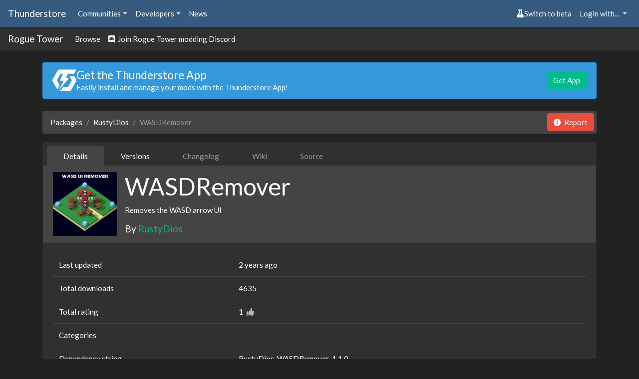

--- FILE ---
content_type: text/html; charset=utf-8
request_url: https://thunderstore.io/c/rogue-tower/p/RustyDios/WASDRemover/
body_size: 5103
content:




<!doctype html>
<html lang="en">
    <head>
        <script src="https://thunderstore.io/cyberstorm-static/scripts/beta-switch.js" async="true"></script><style>
.dathost-link::before,
.dathost-link::after {
  display:inline-flex;
  align-items:center;
  line-height:1;
  height:16px;
  padding:.25em;
  border-radius:.25em;
  text-transform:uppercase;
  vertical-align:text-bottom;
}

.dathost-link::before {
  content:"Ad";
  font-size:.625em;
  color:orange;
  border:1px solid orange;
  margin-right:6px;
  
}
.dathost-link::after {
  content:"30% off!";
  font-size:.75em;
  color:#fff;
  background-color:green;
  border:1px solid green;
  margin-left:6px;
}
</style><script>
window.nitroAds=window.nitroAds||{createAd:function(){window.nitroAds.queue.push(["createAd",arguments])},addUserToken:function(){window.nitroAds.queue.push(["addUserToken",arguments])},queue:[]};
</script>
<script async src="https://s.nitropay.com/ads-785.js" data-log-level="silent"></script>

        <title>WASDRemover | Thunderstore - The Rogue Tower Mod Database</title>
        <meta name="viewport" content="width=device-width, initial-scale=1, shrink-to-fit=no">
        <meta name="description" content="Removes the WASD arrow UI">
        <link rel="icon" type="image/png" href="https://thunderstore.io/static/icon.ffafeeaa3ecf.png" />

        
<meta property="og:title" content="WASDRemover v1.1.0" />
<meta property="og:type" content="website" />
<meta property="og:url" content="https://thunderstore.io/c/rogue-tower/p/RustyDios/WASDRemover/" />
<meta property="og:image" content="https://gcdn.thunderstore.io/live/repository/icons/RustyDios-WASDRemover-1.1.0.png.256x256_q95.png" />
<meta property="og:image:width" content="256" />
<meta property="og:image:height" content="256" />

<meta property="og:description" content="Removes the WASD arrow UI" />
<meta property="og:site_name" content="Thunderstore" />


        
        <link rel="stylesheet" href="/static/css/all.a823c4d3201e.css">
        <script src="/static/js/all.71b637456502.js"></script>
    </head>
    <body>
        

        
        <nav class="navbar navbar-expand-sm navbar-dark bg-primary py-2">
            <a class="navbar-brand d-none d-md-block" href="/">
                Thunderstore
            </a>
            <ul class="navbar-nav">
                <li class="nav-item">
                    <div class="dropdown">
                        <a href="#" role="button" id="communitiesMenu" data-toggle="dropdown" aria-haspopup="true"
                           aria-expanded="false" class="nav-link dropdown-toggle">Communities</a>
                        
                        <div class="dropdown-menu communities-dropdown" aria-labelledby="communitiesMenu">
                            <div class="section">
                                <h6 class="title">Popular communities</h6>
                                <div class="grid" role="list">
                                    
                                        <a class="grid-item" href="/c/boneworks/" role="listitem">Boneworks</a>
                                    
                                        <a class="grid-item" href="/c/h3vr/" role="listitem">H3VR</a>
                                    
                                        <a class="grid-item" href="/c/lethal-company/" role="listitem">Lethal Company</a>
                                    
                                        <a class="grid-item" href="/c/peak/" role="listitem">PEAK</a>
                                    
                                        <a class="grid-item" href="/c/repo/" role="listitem">R.E.P.O.</a>
                                    
                                        <a class="grid-item" href="https://thunderstore.io/" role="listitem">Risk of Rain 2</a>
                                    
                                        <a class="grid-item" href="/c/northstar/" role="listitem">Titanfall 2: Northstar</a>
                                    
                                        <a class="grid-item" href="/c/valheim/" role="listitem">Valheim</a>
                                    
                                </div>
                            </div>
                            <div class="section">
                                <a class="link" href="/communities/">View all communities (209)</a>
                            </div>
                        </div>
                        
                    </div>
                </li>
                <li class="nav-item">
                    <div class="dropdown">
                        <a href="#" role="button" id="developersMenu" data-toggle="dropdown" aria-haspopup="true"
                           aria-expanded="false" class="nav-link dropdown-toggle">Developers</a>
                        <div class="dropdown-menu" aria-labelledby="developersMenu">
                            <a class="dropdown-item" href="/api/docs/">API Docs</a>
                            <a class="dropdown-item" href="https://github.com/thunderstore-io/Thunderstore">GitHub Repo</a>
                            <a class="dropdown-item" href="/c/rogue-tower/create/docs/">Package Format Docs</a>
                            <a class="dropdown-item" href="/tools/markdown-preview/">Markdown Preview</a>
                            <a class="dropdown-item" href="/tools/manifest-v1-validator/">Manifest Validator</a>
                        </div>
                    </div>
                </li>
                
                <li class="nav-item">
                    <a href="https://blog.thunderstore.io/" class="nav-link " target="_self" rel="noopener">News</a>
                </li>
                
            </ul>
            <ul class="navbar-nav ml-auto">
                <li class="nav-item" id="nimbusBeta"></li>
                
                    <li class="nav-item">
                        <div class="dropdown">
                            <a href="#" id="loginMenu" class="nav-link dropdown-toggle" role="button"
                               data-toggle="dropdown" aria-haspopup="true" aria-expanded="false">
                                Login with...
                            </a>
                            <div class="dropdown-menu dropdown-menu-right" aria-labelledby="loginMenu">
                                <a class="dropdown-item" href="https://auth.thunderstore.io/auth/login/discord/?next=https%3A%2F%2Fthunderstore.io%2Fc%2Frogue-tower%2Fp%2FRustyDios%2FWASDRemover%2F">
                                    <span class="fab fa-discord pr-1"></span>
                                    Discord
                                </a>
                                <a class="dropdown-item" href="https://auth.thunderstore.io/auth/login/github/?next=https%3A%2F%2Fthunderstore.io%2Fc%2Frogue-tower%2Fp%2FRustyDios%2FWASDRemover%2F">
                                    <span class="fab fa-github pr-1"></span>
                                    GitHub
                                </a>
                                <a class="dropdown-item" href="https://auth.thunderstore.io/auth/login/overwolf/?next=https%3A%2F%2Fthunderstore.io%2Fc%2Frogue-tower%2Fp%2FRustyDios%2FWASDRemover%2F">
                                    <img src="/static/overwolf-logo.ecf33b838b8a.svg" alt="" width="15" height="15"
                                         class="mr-1 ow-login-icon" style="vertical-align: -2px;" />
                                    Overwolf
                                </a>
                            </div>
                        </div>
                    </li>
                
            </ul>
        </nav>

        <nav class="navbar navbar-expand-sm navbar-dark bg-light py-1">
            <a class="navbar-brand d-none d-md-block" href="/c/rogue-tower/">Rogue Tower</a>
            <ul class="navbar-nav">
                <li class="nav-item">
                    <a class="nav-link" href="/c/rogue-tower/">Browse</a>
                </li>
                
                
                
                    <li class="nav-item">
                        <a class="nav-link" href="https://discord.com/invite/2brzHhh6k9"><span class="fab fa-discord"></span> &nbsp;Join Rogue Tower modding Discord</a>
                    </li>
                
                
            </ul>
        </nav>

        <div class="main">
            <div class="main_content_left"></div>
            <div class="main_content_right"><style>
    .right-main-column {
        display: flex;
        flex-direction: column;
        position: sticky;
        top: 0;
    }
    .np-display-narrow {
        min-width: 160px;
        width: 160px;
        min-height: 600px;
        height: 600px;
        margin-top: 16px;
        margin-bottom: 16px;
        margin-right: 16px;
        display: none;
    }
    .np-display-square {
        min-width: 300px;
        width: 300px;
        min-height: 250px;
        height: 250px;
        margin-top: 16px;
        margin-bottom: 16px;
        margin-right: 16px;
        display: none;
    }
    @media (min-width: 1333px) and (max-width: 1474px) and (min-height: 860px) {
        .np-display-narrow {
            display: block;
        }
    }
    @media (min-width: 1475px) and (min-height: 590px) {
        .np-display-square:nth-of-type(-n+1) {
            display: block;
        }
    }
    @media (min-width: 1475px) and (min-height: 860px) {
        .np-display-square:nth-of-type(-n+2) {
            display: block;
        }
    }
    @media (min-width: 1475px) and (min-height: 1240px) {
        .np-display-square:nth-of-type(-n+3) {
            display: block;
        }
    }
</style>

<div class="right-main-column">
    <div class="np-display-square" id="right-column-1"></div>
    <div class="np-display-square" id="right-column-2"></div>
    <div class="np-display-square" id="right-column-3"></div>
    <div class="np-display-narrow" id="right-column-narrow"></div>
</div>

<script type="text/javascript">
if (!window.location.pathname.startsWith("/tools/") &&
    !window.location.pathname.startsWith("/package/create/") &&
    !window.location.pathname.startsWith("/settings/")) {
    window['nitroAds'].createAd('right-column-1', {
        "demo": false,
        "format": "display",
        "refreshLimit": 0,
        "refreshTime": 30,
        "renderVisibleOnly": true,
        "refreshVisibleOnly": true,
        "sizes": [
            [
                "300",
                "250"
            ],
        ],
        "report": {
            "enabled": true,
            "wording": "Report Ad",
            "position": "bottom-right"
        },
        "mediaQuery": "(min-width: 1475px) and (min-height: 590px)"
    });
}
</script>

<script type="text/javascript">
if (!window.location.pathname.startsWith("/tools/") &&
    !window.location.pathname.startsWith("/package/create/") &&
    !window.location.pathname.startsWith("/settings/")) {
    window['nitroAds'].createAd('right-column-2', {
        "demo": false,
        "format": "display",
        "refreshLimit": 0,
        "refreshTime": 30,
        "renderVisibleOnly": true,
        "refreshVisibleOnly": true,
        "sizes": [
            [
                "300",
                "250"
            ]
        ],
        "report": {
            "enabled": true,
            "wording": "Report Ad",
            "position": "bottom-right"
        },
        "mediaQuery": "(min-width: 1475px) and (min-height: 860px)"
    });
}
</script>

<script type="text/javascript">
if (!window.location.pathname.startsWith("/tools/") &&
    !window.location.pathname.startsWith("/package/create/") &&
    !window.location.pathname.startsWith("/settings/")) {
    window['nitroAds'].createAd('right-column-3', {
        "demo": false,
        "format": "display",
        "refreshLimit": 0,
        "refreshTime": 30,
        "renderVisibleOnly": true,
        "refreshVisibleOnly": true,
        "sizes": [
            [
                "300",
                "250"
            ]
        ],
        "report": {
            "enabled": true,
            "wording": "Report Ad",
            "position": "bottom-right"
        },
        "mediaQuery": "(min-width: 1475px) and (min-height: 1240px)"
    });
}
</script>

<script type="text/javascript">
if (!window.location.pathname.startsWith("/tools/") &&
    !window.location.pathname.startsWith("/package/create/") &&
    !window.location.pathname.startsWith("/settings/")) {
    window['nitroAds'].createAd('right-column-narrow', {
        "demo": false,
        "format": "display",
        "refreshLimit": 0,
        "refreshTime": 30,
        "renderVisibleOnly": true,
        "refreshVisibleOnly": true,
        "sizes": [
            [
                "160",
                "600"
            ],
        ],
        "report": {
            "enabled": true,
            "wording": "Report Ad",
            "position": "bottom-right"
        },
        "mediaQuery": "(min-width: 1333px) and (max-width: 1474px) and (min-height: 860px)"
    });
}
</script></div>
            <div class="main_content_middle container pt-2">
                

                
                    <div class="alert alert-info mt-3" role="alert" id="get-app-alert" style="display:flex; align-items:center; gap: 1.5rem;">
  <div>
    <img class="mb-0" style="
    font-size: 1.5rem;
    width: 3rem;
    height: 3rem;
    line-height: 1;
    display: flex;
    align-items: center;
    justify-content: center;"
    src="https://gcdn.thunderstore.io/static/ts/thunderstore-logomark-white.svg"
  />
  </div>
   <div style="flex:1;">
      <h4 class="mb-0">Get the Thunderstore App</h4>
        <p class="mb-0">Easily install and manage your mods with the Thunderstore App!</p>
  </div>
  <div>
    <a href="https://get.thunderstore.io/" target="_blank" class="btn btn-success">Get App</a>
  </div>
</div>
                

                <div class="mt-4">
                




<nav class="mt-3" aria-label="breadcrumb">
    <ol class="breadcrumb">
        <li class="breadcrumb-item"><a href="/c/rogue-tower/">Packages</a></li>
        <li class="breadcrumb-item"><a href="/c/rogue-tower/p/RustyDios/">RustyDios</a></li>
        <li class="breadcrumb-item active" aria-current="page">WASDRemover</li>
        <li class="ml-auto" style="margin: -7px -11px -7px 0;" id="package-report-button"></li>
        <script type="text/javascript">
            window.ts.ReportButton(
                document.getElementById("package-report-button"),
                "[base64]"
            );
        </script>
    </ol>
</nav>











<div class="card bg-light mt-2">
    <ul class="nav nav-tabs nav-secondary px-2 pt-2" role="tablist">
    
    <li class="nav-item" role="presentation">
        <a
            class="nav-link clickable active"
            style="user-select: none;"
            aria-selected=true
            role="tab"
            href="/c/rogue-tower/p/RustyDios/WASDRemover/"
        >
            Details
        </a>
    </li>
    
    <li class="nav-item" role="presentation">
        <a
            class="nav-link clickable "
            style="user-select: none;"
            
            role="tab"
            href="/c/rogue-tower/p/RustyDios/WASDRemover/versions/"
        >
            Versions
        </a>
    </li>
    
    <li class="nav-item" role="presentation">
        <a
            class="nav-link disabled text-muted "
            style="user-select: none;"
            
            role="tab"
            
        >
            Changelog
        </a>
    </li>
    
    <li class="nav-item" role="presentation">
        <a
            class="nav-link disabled text-muted "
            style="user-select: none;"
            
            role="tab"
            
        >
            Wiki
        </a>
    </li>
    
    <li class="nav-item" role="presentation">
        <a
            class="nav-link disabled text-muted "
            style="user-select: none;"
            
            role="tab"
            
        >
            Source
        </a>
    </li>
    
</ul>

    
    

<div class="card-header">
    <div class="media">
        <img class="align-self-center mr-3" src="https://gcdn.thunderstore.io/live/repository/icons/RustyDios-WASDRemover-1.1.0.png.128x128_q95.png" alt="RustyDios-WASDRemover icon">
        <div class="media-body">
            <h1 class="mt-0">WASDRemover</h1>
            <p>Removes the WASD arrow UI</p>
            <div class="d-flex w-100 justify-content-between">
                <h5 class="mb-1">By <a href="/c/rogue-tower/p/RustyDios/">RustyDios</a></h5>
                
            </div>
        </div>
    </div>
</div>

    <div class="card-body pb-1">
        <table class="table mb-0">
            <tr>
                <td>Last updated</td>
                <td>2 years ago</td>
            </tr>
            <tr>
                <td>Total downloads</td>
                <td>4635</td>
            </tr>
            <tr>
                <td>Total rating</td>
                <td><span id="package-rating-55c4f71a-b9d6-4fba-b3a3-e87c104d2e8e">1</span>&nbsp;<i class="fas fa-thumbs-up text-dark ml-1" data-action="package.rate" data-target="55c4f71a-b9d6-4fba-b3a3-e87c104d2e8e"></i></td>
            </tr>
            <tr>
                <td>Categories</td>
                <td>
                    
                </td>
            </tr>
            <tr>
                <td>Dependency string</td>
                <td>RustyDios-WASDRemover-1.1.0</td>
            </tr>
            <tr>
                <td>Dependants</td>
                <td><a href="/c/rogue-tower/p/RustyDios/WASDRemover/dependants/">0 other packages depend on this package</a>
            </tr>
        </table>
    </div>
</div>

<div class="row my-2">
    
    <div class="col-12 col-sm-6 px-3 pl-sm-3 pr-sm-1">
        <a href="ror2mm://v1/install/thunderstore.io/RustyDios/WASDRemover/1.1.0/" type="button" class="btn btn-primary w-100 text-large">
            <i class="fa fa-rocket mr-2" aria-hidden="true"></i>Install with Mod Manager
        </a>
    </div>
    

    <div class=" col-12 col-sm-6 px-3 pr-sm-3 pl-sm-1 mt-1 mt-sm-0 ">
        <a href="https://thunderstore.io/package/download/RustyDios/WASDRemover/1.1.0/" type="button" class="btn btn-primary w-100 text-large">
            <i class="fa fa-download mr-2" aria-hidden="true"></i>Manual Download
        </a>
    </div>

    
</div>





    


<div class="card">
    <div class="card-header bg-primary pb-2">
        <h4>This mod requires the following mods to function</h4>
    </div>
    <div class="card-body p-0">
        <div class="list-group dependency-list">
            
                <div class="list-group-item flex-column align-items-start media">
                    <div class="media">
                        <img class="align-self-center mr-3" src="https://gcdn.thunderstore.io/live/repository/icons/bbepis-BepInEx_Rogue_Tower-5.4.1900.png.64x64_q95.png" alt="bbepis-BepInEx_Rogue_Tower-5.4.1900 icon">
                        <div class="media-body">
                            <h5 class="mt-0">
                                <a href="/c/rogue-tower/p/bbepis/BepInEx_Rogue_Tower/">
                                    bbepis-BepInEx_Rogue_Tower
                                </a>
                            </h5>
                            <p class="mb-0">BepInEx pack for Rogue Tower.</p>
                            <small class="mb-0">Preferred version: <a href="/c/rogue-tower/p/bbepis/BepInEx_Rogue_Tower/v/5.4.1900/">5.4.1900</a></small>
                        </div>
                    </div>
                </div>
            
        </div>
    </div>
</div>




<div class="card bg-light mb-2 mt-2">
    <div class="card-header"><h4 class="mb-0">README</h4></div>
    <div class="card-body markdown-body">
        <h1>WASD Remover</h1>
<p>Removes the WASD arrow UI</p>
<h1>Changelog</h1>
<h3>1.0.0:</h3>
<ul>
<li>Initial Release</li>
</ul>

    </div>
</div>



                </div>

                
                    <style scoped>
    .bottom-ads {
        margin-top: 30px;
        display: flex;
    }
    .bottom-video {
        width: 480px;
    }
    .bottom-ad-wrapper {
        display: flex;
        flex: 1;
        justify-content: flex-end;
    }
    .bottom-banner {
        max-width: 320px;
    }
    @media (max-width: 991px) {
        .bottom-ads {
            flex-direction: column-reverse;
            gap: 35px;
            margin-bottom: 10px;
        }
        .bottom-ad-wrapper{
            display: flex;
            justify-content: center;
        }
        .bottom-video-wrapper{
            display: flex;
            flex: 1;
            justify-content: center;
        }
    }
</style>

<div class="bottom-ads" >
    <div class="bottom-video-wrapper">
        <div id="bottom-video" class="bottom-video"></div>
    </div>
    <div class="bottom-ad-wrapper">
        <div id="bottom-ad" class="bottom-banner"></div>
    </div>
</div>

<script type="text/javascript">
if (!window.location.pathname.startsWith("/tools/") &&
    !window.location.pathname.startsWith("/package/create/") &&
    !window.location.pathname.startsWith("/settings/")) {
    window['nitroAds'].createAd('bottom-video-2', {
        "format": "floating",
        "refreshLimit": 0,
        "refreshTime": 30,
        "floating": {
            reduceMobileSize: true,
        },
        "report": {
            "enabled": true,
            "icon": true,
            "wording": "Report Ad",
            "position": "top-left",
        }
    });
}
</script>

<script type="text/javascript">
if (!window.location.pathname.startsWith("/tools/") &&
    !window.location.pathname.startsWith("/package/create/") &&
    !window.location.pathname.startsWith("/settings/")) {
    window['nitroAds'].createAd('bottom-ad', {
        "demo": false,
        "refreshLimit": 0,
        "refreshTime": 30,
        "renderVisibleOnly": true,
        "refreshVisibleOnly": true,
        "sizes": [
            [
                "300",
                "250"
            ],
            [
                "320",
                "50"
            ],
        ],
        "report": {
            "enabled": true,
            "wording": "Report Ad",
            "position": "bottom"
        },
    });
}
</script><style scoped>
@media (min-width: 1025px) {
    .bottom-padding {
        height: 20px;
    }
}
</style>

<div class="bottom-padding"></div>
                
            </div>
        </div>
        <div class="footer">
            <div class="footer_top">
                
                    
                
            </div>
            <div class="container footer_content">
                <div class="footer_content_left">
                    <img class="thunderstore_logo" src="/static/ts-logo-horizontal.53cccafa367c.svg" />
                    
                        
                    
                </div>
                
                <div class="footer_content_right">
                    
                    
                    <div class="footer_column">
                        <h2>About</h2>
                        
                            <a
                                
                                target="_self"
                                href="https://pages.thunderstore.io/p/contact-us">Contact Us</a>
                        
                            <a
                                
                                target="_self"
                                href="https://pages.thunderstore.io/p/privacy-policy">Privacy Policy</a>
                        
                            <a
                                
                                target="_self"
                                href="https://wiki.thunderstore.io/">Thunderstore Wiki</a>
                        
                    </div>
                    
                    <div class="footer_column">
                        <h2>Developers</h2>
                        
                            <a
                                
                                
                                href="/api/docs/">API Docs</a>
                        
                            <a
                                
                                
                                href="https://github.com/thunderstore-io/Thunderstore">GitHub Repo</a>
                        
                            <a
                                
                                
                                href="/package/create/docs/">Package Format Docs</a>
                        
                            <a
                                
                                
                                href="/tools/markdown-preview/">Markdown Preview</a>
                        
                            <a
                                
                                
                                href="/tools/manifest-v1-validator/">Manifest Validator</a>
                        
                    </div>
                    
                </div>
                
            </div>
            <div class="container footer_links">
                <p>Thunderstore 2024</p>
                <div>
                    <a class="nav-link" href="https://discord.thunderstore.io/"><span class="fab fa-discord" style="min-height: 24px"></span></a>
                </div>
            </div>
        </div>
    </body>
</html>


--- FILE ---
content_type: image/svg+xml
request_url: https://thunderstore.io/static/overwolf-logo.ecf33b838b8a.svg
body_size: 96
content:
<svg viewBox="0 0 326 332" xmlns="http://www.w3.org/2000/svg">
    <rect width="100%" height="100%" rx="10%" fill="#101010"/>
    <path d="M325.269 171.789C325.519 171.789 246.619 126.436 246.388 125.102C244.603 115.463 242.355 99.5449 231.471 91.3102C222.104 84.285 158.87 55.2948 158.745 54.9924C147.102 37.4498 136.785 19.0683 127.877 0C119.419 6.34611 112.539 14.5479 107.771 23.97C103.003 33.3922 100.475 43.7818 100.382 54.3344C69.3193 58.772 40.165 71.9299 16.3259 92.2707C78.1503 78.1491 95.9571 91.1679 95.9571 91.1679C75.716 94.7622 56.2119 101.673 38.2365 111.621C11.8831 126.063 0 143.404 0 143.404C0 143.404 59.8438 126.347 105.771 142.941C84.3535 145.953 64.4455 155.654 48.9064 170.651C144.096 182.407 191.04 264.753 210.792 331.289C218.054 212.945 158.941 168.001 158.941 168.001C176.106 169.228 197.695 182.531 211.505 202.327C253.614 197.596 277.059 210.455 276.863 210.455C276.399 210.455 299.63 203.34 316.009 195.817C314.6 193.701 308.676 186.355 305.304 182.247C305.767 182.283 318.721 181.518 325.269 171.789ZM193.788 119.411C194.716 119.18 215.342 113.4 221.23 115.623C226.582 117.633 226.689 132.821 226.689 132.821C226.689 132.821 214.467 134.529 193.788 119.411Z" fill="#ffffff" />
</svg>


--- FILE ---
content_type: application/javascript; charset=UTF-8
request_url: https://thunderstore.io/cyberstorm-static/scripts/beta-switch.js
body_size: 1343
content:
const legacyProd = {
  protocol: "https://",
  hostname: "thunderstore.io",
  port: "",
  tld: "io",
};
const betaProd = {
  protocol: "https://",
  hostname: "new.thunderstore.io",
  port: "",
  tld: "io",
};
const legacyQA = {
  protocol: "https://",
  hostname: "thunderstore.dev",
  port: "",
  tld: "dev",
};
const betaQA = {
  protocol: "https://",
  hostname: "new.thunderstore.dev",
  port: "",
  tld: "dev",
};
const legacyDev = {
  protocol: "http://",
  hostname: "thunderstore.temp",
  port: "",
  tld: "temp",
};
const betaDev = {
  protocol: "http://",
  hostname: "new.thunderstore.temp",
  port: "",
  tld: "temp",
};
async function checkBetaRedirect(legacy, beta, goToBetaRoR2) {
  const legacyOnlyPages = [
    "/settings",
    "/package/create",
    "c/[^/]+/p/[^/]+/[^/]+/wiki/?$",
    "c/[^/]+/p/[^/]+/[^/]+/source/?$",
  ];
  if (goToBetaRoR2) {
    window.location.assign(
      `${beta.protocol}${beta.hostname}${beta.port !== "" ? ":" : ""}${
        beta.port
      }/c/riskofrain2/`
    );
  } else {
    let switchProject = legacy;
    let path = window.location.pathname;
    if (window.location.hostname === beta.hostname) {
      switchProject = legacy;
    } else if (window.location.hostname === legacy.hostname) {
      switchProject = beta;
      legacyOnlyPages.forEach((regPath) => {
        const regExecuted = new RegExp(regPath).exec(window.location.pathname);
        const found = regExecuted !== null && regExecuted.length < 2;
        if (found) {
          path = "/communities";
        }
      });
    }
    window.location.assign(
      `${switchProject.protocol}${switchProject.hostname}${
        switchProject.port !== "" ? ":" : ""
      }${switchProject.port}${path}`
    );
  }
}
async function insertSwitchButton(legacy, beta) {
  const isDoNotRenderPage =
    window.location.hostname === legacy.hostname &&
    window.location.pathname.startsWith("/communities");
  const goToBetaRoR2 =
    window.location.hostname === legacy.hostname &&
    (window.location.pathname === "/" ||
      window.location.pathname === "/package/");
  if (!isDoNotRenderPage || goToBetaRoR2) {
    const switchButton = document.createElement("button");
    if (window.location.hostname === beta.hostname) {
      switchButton.setAttribute(
        "style",
        "display:flex;height:30px;padding: 0px 12px;justify-content:center;align-items:center;gap:12px;color:#F5F5F6;font-family:Inter;font-size:12px;font-style:normal;font-weight:700;line-height:normal;fill:#49B5F7;background:transparent;"
      );
    } else {
      switchButton.setAttribute(
        "style",
        "display:flex;align-items:center;gap:10px;color:#FFF;font-family:Lato;font-size:15px;font-style:normal;font-weight:400;fill:#FFF;background:transparent;border-width:0px;flex-wrap:nowrap;text-wrap-mode:nowrap;"
      );
      switchButton.setAttribute("class", "nav-link");
    }
    switchButton.onclick = async () => {
      checkBetaRedirect(legacy, beta, goToBetaRoR2);
    };
    switchButton.innerHTML = `<svg xmlns="http://www.w3.org/2000/svg" viewBox="0 0 448 512" style="fill:inherit;height:16px;width:16px;"><!--!Font Awesome Free 6.6.0 by @fontawesome - https://fontawesome.com License - https://fontawesome.com/license/free Copyright 2024 Fonticons, Inc.--><path d="M288 0L160 0 128 0C110.3 0 96 14.3 96 32s14.3 32 32 32l0 132.8c0 11.8-3.3 23.5-9.5 33.5L10.3 406.2C3.6 417.2 0 429.7 0 442.6C0 480.9 31.1 512 69.4 512l309.2 0c38.3 0 69.4-31.1 69.4-69.4c0-12.8-3.6-25.4-10.3-36.4L329.5 230.4c-6.2-10.1-9.5-21.7-9.5-33.5L320 64c17.7 0 32-14.3 32-32s-14.3-32-32-32L288 0zM192 196.8L192 64l64 0 0 132.8c0 23.7 6.6 46.9 19 67.1L309.5 320l-171 0L173 263.9c12.4-20.2 19-43.4 19-67.1z"/></svg> Switch to ${
      window.location.hostname === legacy.hostname ? "beta" : "legacy"
    }`;
    if (
      window.location.hostname === beta.hostname ||
      window.location.pathname.startsWith("/communities")
    ) {
      const mobileSwitchButton = switchButton.cloneNode(true);
      mobileSwitchButton.onclick = async () => {
        checkBetaRedirect(legacy, beta, goToBetaRoR2);
      };
      const mobileEl = document.querySelector("#nimbusBetaMobile");
      if (mobileEl) {
        mobileEl.appendChild(mobileSwitchButton);
      } else {
        console.error(
          "Couldn't insert beta on mobile switch, because the container element doesn't exist"
        );
      }
    }
    const el = document.querySelector("#nimbusBeta");
    if (el) {
      el.appendChild(switchButton);
    } else {
      console.error(
        "Couldn't insert beta switch, because the container element doesn't exist"
      );
    }
  }
}
const legacy = window.location.hostname.endsWith(legacyProd.tld)
  ? legacyProd
  : window.location.hostname.endsWith(legacyQA.tld)
    ? legacyQA
    : legacyDev;
const beta = window.location.hostname.endsWith(betaProd.tld)
  ? betaProd
  : window.location.hostname.endsWith(betaQA.tld)
    ? betaQA
    : betaDev;
async function insertSwitchButtonListener() {
  insertSwitchButton(legacy, beta);
  document.removeEventListener("DOMContentLoaded", insertSwitchButtonListener);
}
if (
  document.readyState === "complete" ||
  document.readyState === "interactive"
) {
  insertSwitchButton(legacy, beta);
} else {
  document.addEventListener("DOMContentLoaded", insertSwitchButtonListener);
}


--- FILE ---
content_type: image/svg+xml
request_url: https://thunderstore.io/static/ts-logo-horizontal.53cccafa367c.svg
body_size: 4273
content:
<svg viewBox="0 0 504 76" fill="none" xmlns="http://www.w3.org/2000/svg">
<path d="M1.22338 42.0963L17.6581 70.6724L25.2453 54.9355L16.946 40.5157C16.0241 38.9193 16.0241 37.0814 16.946 35.4769L27.3036 17.4748C28.2262 15.8721 29.8093 14.9558 31.6513 14.9565H37.2201L26.4428 39.2097H39.7588L21.6529 74.2903L58.0154 30.7244H46.8373L54.4657 14.9565H67.8302H75.6033L83.9218 0.499998H60.1049H44.2595H25.1582C22.1555 0.500702 19.5783 1.99294 18.0751 4.59684L1.22338 33.8963C-0.276226 36.5065 -0.277278 39.4994 1.22338 42.0963ZM26.4154 75.5H58.8642C61.8606 75.5 64.4438 74.0074 65.9511 71.3965L82.8032 42.0956C84.294 39.4994 84.294 36.5065 82.8032 33.8956L76.0642 22.1793H59.4293L67.0799 35.4769C67.9941 37.0828 67.9941 38.9204 67.0775 40.5164L56.7237 58.5227C55.7951 60.1279 54.211 61.0428 52.3669 61.0428H44.8429L39.6151 60.9839L26.4154 75.5Z" fill="#fff"/>
<path d="M144.362 27.4089H132.392V59.0942H120.951V27.4089H108.922V17.4339H144.362V27.4089Z" fill="#fff"/>
<path d="M178.807 59.0942H167.658V41.726C167.658 40.2004 167.306 39.1051 166.602 38.4401C165.937 37.736 165.096 37.3839 164.079 37.3839C163.61 37.3839 163.023 37.5599 162.319 37.912C161.654 38.2641 161.008 38.7726 160.383 39.4376C159.757 40.1026 159.268 40.8849 158.916 41.7846V59.0942H147.767V16.2604H158.916V32.8071C160.011 31.1251 161.439 29.8538 163.199 28.9932C164.998 28.0935 166.974 27.6436 169.125 27.6436C171.316 27.6436 173.057 28.0152 174.348 28.7585C175.638 29.4626 176.597 30.3818 177.223 31.5163C177.849 32.6507 178.259 33.8633 178.455 35.1542C178.69 36.4451 178.807 37.6577 178.807 38.7921V59.0942Z" fill="#fff"/>
<path d="M183.917 48.5324V28.2304H195.066V46.0094C195.066 47.3394 195.359 48.3955 195.946 49.1779C196.572 49.9211 197.413 50.2927 198.469 50.2927C199.056 50.2927 199.643 50.2145 200.229 50.058C200.816 49.9016 201.403 49.5886 201.99 49.1192C202.616 48.6498 203.222 47.9848 203.809 47.1242V28.2304H214.957V46.7721C214.957 47.8283 215.114 48.5716 215.427 49.0019C215.739 49.393 216.287 49.6277 217.069 49.706V59.0942C216.092 59.2898 215.211 59.4267 214.429 59.5049C213.647 59.6223 212.962 59.681 212.375 59.681C210.498 59.681 209.011 59.3289 207.916 58.6248C206.821 57.9207 206.117 56.8449 205.804 55.3976L205.569 54.2827C204.122 56.1995 202.381 57.5882 200.347 58.4488C198.352 59.2702 196.083 59.681 193.54 59.681C190.45 59.681 188.064 58.7226 186.382 56.8058C184.739 54.8891 183.917 52.1313 183.917 48.5324Z" fill="#fff"/>
<path d="M252.668 59.0942H241.52V41.726C241.52 40.2004 241.168 39.1051 240.464 38.4401C239.799 37.736 239.016 37.3839 238.116 37.3839C237.491 37.3839 236.826 37.5795 236.121 37.9707C235.417 38.3227 234.772 38.8313 234.185 39.4963C233.598 40.1613 233.129 40.9241 232.777 41.7846V59.0942H221.628V28.2304H231.662V32.8071C232.405 31.6727 233.344 30.7339 234.479 29.9907C235.613 29.2083 236.923 28.6216 238.41 28.2304C239.896 27.8392 241.52 27.6436 243.28 27.6436C245.392 27.6436 247.074 28.0152 248.326 28.7585C249.578 29.5017 250.517 30.4601 251.143 31.6336C251.769 32.8071 252.179 34.0393 252.375 35.3302C252.57 36.582 252.668 37.736 252.668 38.7921V59.0942Z" fill="#fff"/>
<path d="M256.429 43.6036C256.429 40.5524 256.996 37.8338 258.131 35.4476C259.304 33.0223 260.908 31.1251 262.942 29.756C264.976 28.3477 267.304 27.6436 269.925 27.6436C271.92 27.6436 273.758 28.113 275.44 29.0518C277.122 29.9516 278.394 31.2033 279.254 32.8071V16.2604H290.403V46.7721C290.403 47.8283 290.559 48.5716 290.872 49.0019C291.185 49.393 291.733 49.6277 292.515 49.706V59.0942C290.598 59.4854 289.034 59.681 287.821 59.681C285.943 59.681 284.457 59.3289 283.362 58.6248C282.266 57.9207 281.562 56.8449 281.249 55.3976L281.014 54.2827C279.958 56.1604 278.531 57.5295 276.731 58.3901C274.932 59.2507 273.015 59.681 270.981 59.681C268.868 59.681 266.913 59.2898 265.113 58.5074C263.353 57.7251 261.808 56.6298 260.478 55.2216C259.187 53.7742 258.189 52.0726 257.485 50.1167C256.781 48.1217 256.429 45.9507 256.429 43.6036ZM279.313 47.1242V41.6086C278.961 40.7089 278.472 39.9266 277.846 39.2616C277.259 38.5574 276.594 38.0098 275.851 37.6186C275.108 37.2274 274.345 37.0318 273.563 37.0318C272.741 37.0318 271.978 37.2079 271.274 37.5599C270.609 37.912 270.022 38.401 269.514 39.0269C269.005 39.6527 268.614 40.3764 268.34 41.1979C268.067 42.0194 267.93 42.8995 267.93 43.8383C267.93 44.8163 268.067 45.6964 268.34 46.4788C268.653 47.2611 269.084 47.9457 269.631 48.5324C270.179 49.0801 270.824 49.5104 271.568 49.8233C272.311 50.1363 273.132 50.2927 274.032 50.2927C274.58 50.2927 275.088 50.2341 275.558 50.1167C276.027 49.9602 276.477 49.7646 276.907 49.5299C277.337 49.2561 277.748 48.9236 278.139 48.5324C278.57 48.1021 278.961 47.6327 279.313 47.1242Z" fill="#fff"/>
<path d="M312.291 59.681C309.592 59.681 307.186 59.2702 305.074 58.4488C302.962 57.5882 301.182 56.4342 299.735 54.9869C298.326 53.5395 297.251 51.877 296.507 49.9994C295.764 48.1217 295.393 46.1463 295.393 44.073C295.393 41.1001 296.038 38.3814 297.329 35.917C298.62 33.4135 300.517 31.4185 303.02 29.932C305.524 28.4064 308.614 27.6436 312.291 27.6436C315.968 27.6436 319.059 28.3868 321.562 29.8733C324.066 31.3598 325.963 33.3157 327.254 35.741C328.545 38.1663 329.19 40.8067 329.19 43.6623C329.19 44.2491 329.151 44.8554 329.073 45.4813C329.034 46.068 328.975 46.5961 328.897 47.0655H307.245C307.323 48.1608 307.617 49.0605 308.125 49.7646C308.673 50.4296 309.338 50.9186 310.12 51.2316C310.942 51.5445 311.783 51.701 312.643 51.701C313.856 51.701 314.99 51.4271 316.047 50.8795C317.142 50.3319 317.866 49.5691 318.218 48.5911L327.665 51.2902C326.843 52.9332 325.689 54.3805 324.203 55.6323C322.755 56.8841 321.034 57.8816 319.039 58.6248C317.044 59.3289 314.795 59.681 312.291 59.681ZM307.01 40.3764H317.22C317.103 39.3594 316.809 38.4988 316.34 37.7946C315.91 37.0905 315.323 36.5429 314.58 36.1517C313.876 35.7605 313.054 35.5649 312.115 35.5649C311.176 35.5649 310.335 35.7605 309.592 36.1517C308.888 36.5429 308.301 37.0905 307.832 37.7946C307.402 38.4988 307.128 39.3594 307.01 40.3764Z" fill="#fff"/>
<path d="M353.798 37.736C351.646 37.736 349.69 37.9707 347.93 38.4401C346.17 38.9095 344.859 39.6919 343.999 40.7871V59.0942H332.85V28.2304H343.06V34.098C344.155 32.0248 345.524 30.4405 347.167 29.3452C348.81 28.2108 350.551 27.6436 352.389 27.6436C352.82 27.6436 353.113 27.6436 353.27 27.6436C353.465 27.6436 353.641 27.6632 353.798 27.7023V37.736Z" fill="#fff"/>
<path d="M369.641 59.681C366.942 59.681 364.282 59.2507 361.661 58.3901C359.079 57.4904 356.889 56.1995 355.089 54.5174L358.903 47.6523C360.82 48.9041 362.659 49.882 364.419 50.5861C366.218 51.2902 367.842 51.6423 369.289 51.6423C370.111 51.6423 370.717 51.5445 371.108 51.3489C371.499 51.1142 371.695 50.7426 371.695 50.2341C371.695 49.882 371.558 49.5886 371.284 49.3539C371.01 49.1192 370.56 48.8845 369.935 48.6498C369.348 48.4151 368.585 48.1608 367.646 47.887C365.221 47.0264 363.187 46.2245 361.544 45.4813C359.94 44.738 358.727 43.8383 357.906 42.7821C357.124 41.6869 356.732 40.2395 356.732 38.4401C356.732 36.3277 357.26 34.4696 358.317 32.8658C359.373 31.2229 360.879 29.932 362.835 28.9932C364.83 28.0543 367.216 27.5849 369.993 27.5849C372.066 27.5849 374.14 27.9174 376.213 28.5824C378.325 29.2083 380.359 30.3623 382.315 32.0443L378.091 38.8508C376.135 37.6382 374.472 36.7776 373.103 36.2691C371.773 35.7605 370.58 35.5063 369.524 35.5063C369.015 35.5063 368.565 35.5649 368.174 35.6823C367.822 35.7996 367.548 35.9757 367.353 36.2104C367.157 36.4451 367.059 36.758 367.059 37.1492C367.059 37.5404 367.196 37.8729 367.47 38.1467C367.744 38.3814 368.174 38.6161 368.761 38.8508C369.348 39.0464 370.091 39.2811 370.991 39.5549C373.651 40.3373 375.822 41.1392 377.504 41.9607C379.186 42.743 380.418 43.7014 381.2 44.8358C382.022 45.9702 382.433 47.4567 382.433 49.2952C382.433 52.542 381.279 55.0846 378.971 56.9232C376.702 58.7617 373.592 59.681 369.641 59.681Z" fill="#fff"/>
<path d="M407.964 57.3926C406.947 57.8229 405.851 58.2336 404.678 58.6248C403.544 58.9769 402.37 59.2507 401.157 59.4463C399.984 59.6419 398.83 59.7396 397.695 59.7396C396.013 59.7396 394.468 59.4658 393.06 58.9182C391.652 58.3314 390.517 57.3926 389.657 56.1017C388.835 54.7717 388.425 52.9919 388.425 50.7621V36.6211H384.611V28.2304H388.425V18.5488H399.573V28.2304H405.617V36.6211H399.573V46.8308C399.573 47.8479 399.788 48.5716 400.219 49.0019C400.649 49.393 401.236 49.5886 401.979 49.5886C402.526 49.5886 403.152 49.4908 403.856 49.2952C404.561 49.0996 405.265 48.8649 405.969 48.5911L407.964 57.3926Z" fill="#fff"/>
<path d="M425.977 59.681C423.239 59.681 420.814 59.2507 418.701 58.3901C416.589 57.5295 414.809 56.356 413.362 54.8695C411.953 53.3439 410.878 51.6227 410.134 49.706C409.43 47.7892 409.078 45.7746 409.078 43.6623C409.078 41.5499 409.43 39.5354 410.134 37.6186C410.878 35.6627 411.953 33.9416 413.362 32.4551C414.809 30.9686 416.589 29.7951 418.701 28.9345C420.814 28.0739 423.239 27.6436 425.977 27.6436C428.754 27.6436 431.18 28.0739 433.253 28.9345C435.365 29.7951 437.126 30.9686 438.534 32.4551C439.981 33.9416 441.057 35.6627 441.761 37.6186C442.504 39.5354 442.876 41.5499 442.876 43.6623C442.876 45.7746 442.504 47.7892 441.761 49.706C441.057 51.6227 439.981 53.3439 438.534 54.8695C437.126 56.356 435.365 57.5295 433.253 58.3901C431.18 59.2507 428.754 59.681 425.977 59.681ZM420.52 43.6623C420.52 45.0314 420.755 46.2245 421.224 47.2416C421.694 48.2195 422.339 48.9823 423.161 49.5299C423.982 50.0385 424.921 50.2927 425.977 50.2927C427.033 50.2927 427.972 50.0385 428.794 49.5299C429.615 48.9823 430.26 48.2195 430.73 47.2416C431.199 46.2245 431.434 45.0314 431.434 43.6623C431.434 42.2932 431.199 41.1196 430.73 40.1417C430.26 39.1246 429.615 38.3618 428.794 37.8533C427.972 37.3057 427.033 37.0318 425.977 37.0318C424.921 37.0318 423.982 37.3057 423.161 37.8533C422.339 38.3618 421.694 39.1246 421.224 40.1417C420.755 41.1196 420.52 42.2932 420.52 43.6623Z" fill="#fff"/>
<path d="M467.77 37.736C465.618 37.736 463.663 37.9707 461.902 38.4401C460.142 38.9095 458.831 39.6919 457.971 40.7871V59.0942H446.822V28.2304H457.032V34.098C458.127 32.0248 459.496 30.4405 461.139 29.3452C462.782 28.2108 464.523 27.6436 466.362 27.6436C466.792 27.6436 467.085 27.6436 467.242 27.6436C467.437 27.6436 467.613 27.6632 467.77 27.7023V37.736Z" fill="#fff"/>
<path d="M486.43 59.681C483.731 59.681 481.325 59.2702 479.213 58.4488C477.1 57.5882 475.32 56.4342 473.873 54.9869C472.465 53.5395 471.389 51.877 470.646 49.9994C469.903 48.1217 469.531 46.1463 469.531 44.073C469.531 41.1001 470.176 38.3814 471.467 35.917C472.758 33.4135 474.655 31.4185 477.159 29.932C479.663 28.4064 482.753 27.6436 486.43 27.6436C490.107 27.6436 493.197 28.3868 495.701 29.8733C498.204 31.3598 500.102 33.3157 501.392 35.741C502.683 38.1663 503.329 40.8067 503.329 43.6623C503.329 44.2491 503.29 44.8554 503.211 45.4813C503.172 46.068 503.114 46.5961 503.035 47.0655H481.384C481.462 48.1608 481.755 49.0605 482.264 49.7646C482.811 50.4296 483.476 50.9186 484.259 51.2316C485.08 51.5445 485.921 51.701 486.782 51.701C487.995 51.701 489.129 51.4271 490.185 50.8795C491.28 50.3319 492.004 49.5691 492.356 48.5911L501.803 51.2902C500.982 52.9332 499.828 54.3805 498.341 55.6323C496.894 56.8841 495.173 57.8816 493.178 58.6248C491.183 59.3289 488.933 59.681 486.43 59.681ZM481.149 40.3764H491.359C491.241 39.3594 490.948 38.4988 490.479 37.7946C490.048 37.0905 489.461 36.5429 488.718 36.1517C488.014 35.7605 487.193 35.5649 486.254 35.5649C485.315 35.5649 484.474 35.7605 483.731 36.1517C483.027 36.5429 482.44 37.0905 481.97 37.7946C481.54 38.4988 481.266 39.3594 481.149 40.3764Z" fill="#fff"/>
</svg>


--- FILE ---
content_type: text/javascript
request_url: https://s.nitropay.com/ads-captify.2015da149c7dcef90582.js
body_size: -114
content:
"use strict";(self.nitro=self.nitro||[]).push([[55],{7251:(t,e,o)=>{o.r(e),o.d(e,{init:()=>s});var n=o(1971),c=o(4898),i=o(8664);const r=20023,a="nitro-captify";function s(t){if([c.oE.DRUDGE_REPORT,c.oE.MCPEDL,c.oE.OVERWOLF_APPS].includes(t))return;if(!["US","CA","GB"].includes(n.QY))return;if(document.getElementById(a))return;const e=document.createElement("script");e.id=a,e.type="text/javascript",e.async=!0,e.src=`https://p.cpx.to/p/${r}/px.js`,(0,i.f8)(e);const o="_cptt",s="_cptte";window.googletag.cmd.push(function(){if(window.localStorage&&window.localStorage.getItem(o)){const t=JSON.parse(window.localStorage.getItem(o));if(Number(window.localStorage.getItem(s))>Date.now())for(let e=0,o=Object.keys(t);e<o.length;e++){const n=o[e];window.googletag.pubads().setTargeting(n,t[n].map(function(t){}))}else window.localStorage.removeItem(o),window.localStorage.removeItem(s)}})}}}]);